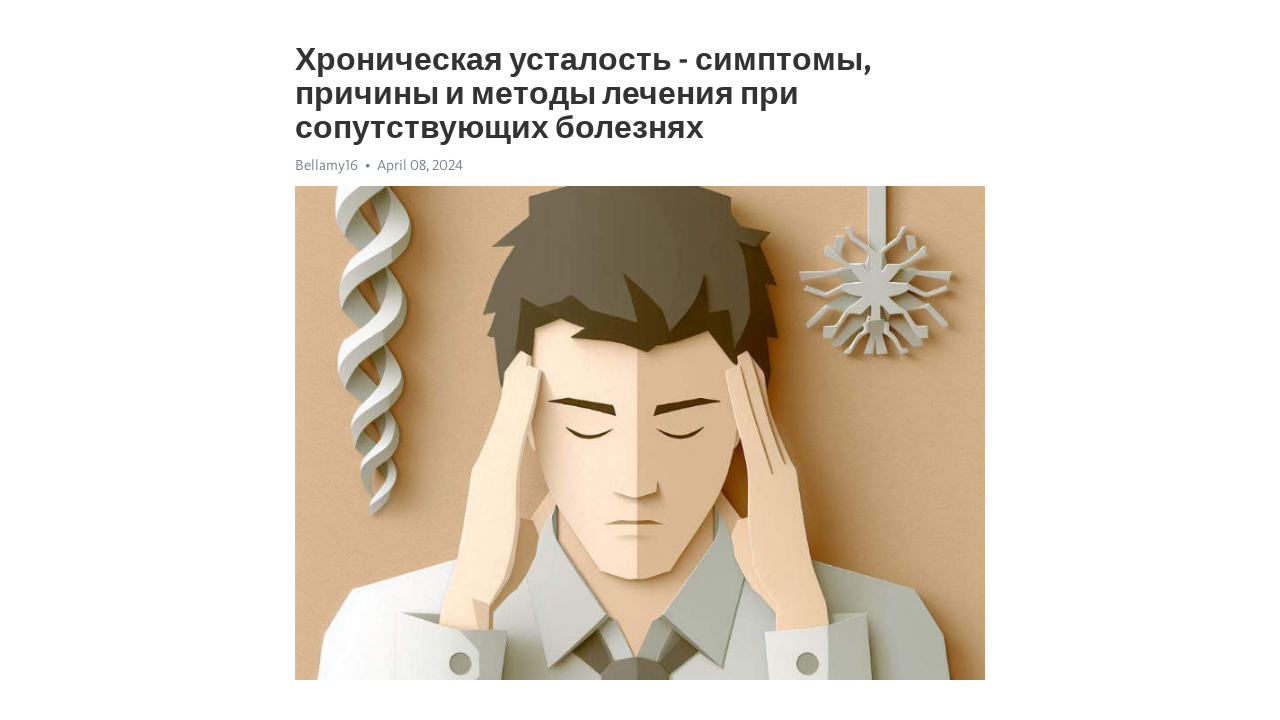

--- FILE ---
content_type: text/html; charset=utf-8
request_url: https://telegra.ph/Hronicheskaya-ustalost---simptomy-prichiny-i-metody-lecheniya-pri-soputstvuyushchih-boleznyah-04-08
body_size: 9154
content:
<!DOCTYPE html>
<html>
  <head>
    <meta charset="utf-8">
    <title>Хроническая усталость - симптомы, причины и методы лечения при сопутствующих болезнях – Telegraph</title>
    <meta name="viewport" content="width=device-width, initial-scale=1.0, minimum-scale=1.0, maximum-scale=1.0, user-scalable=no" />
    <meta name="format-detection" content="telephone=no" />
    <meta http-equiv="X-UA-Compatible" content="IE=edge" />
    <meta name="MobileOptimized" content="176" />
    <meta name="HandheldFriendly" content="True" />
    <meta name="robots" content="index, follow" />
    <meta property="og:type" content="article">
    <meta property="og:title" content="Хроническая усталость - симптомы, причины и методы лечения при сопутствующих болезнях">
    <meta property="og:description" content="Выгорание омрачает жизнь? Воспользуйтесь нашим решением&#33; Нажмите здесь для изучения&#33;

Введение: Время от времени каждый из нас испытывает усталость, которая просто требует отдыха и восстановления сил. Однако, для некоторых людей, усталость становится хронической, несмотря на достаточный отдых и сон. Это состояние известно как Хроническая усталость и может быть обусловлено различными болезненными состояниями. В этой статье мы рассмотрим симптомы, причины и лечение хронической усталости, связанной с болезнями.…">
    <meta property="og:image" content="https://telegra.ph/file/ae026b593bc54f4a5e32b.jpg">
    <meta property="og:site_name" content="Telegraph">
    <meta property="article:published_time" content="2024-04-08T06:46:39+0000">
    <meta property="article:modified_time" content="2024-04-08T06:46:39+0000">
    <meta property="article:author" content="Bellamy16">
    <meta name="twitter:card" content="summary">
    <meta name="twitter:title" content="Хроническая усталость - симптомы, причины и методы лечения при сопутствующих болезнях">
    <meta name="twitter:description" content="Выгорание омрачает жизнь? Воспользуйтесь нашим решением&#33; Нажмите здесь для изучения&#33;

Введение: Время от времени каждый из нас испытывает усталость, которая просто требует отдыха и восстановления сил. Однако, для некоторых людей, усталость становится хронической, несмотря на достаточный отдых и сон. Это состояние известно как Хроническая усталость и может быть обусловлено различными болезненными состояниями. В этой статье мы рассмотрим симптомы, причины и лечение хронической усталости, связанной с болезнями.…">
    <meta name="twitter:image" content="https://telegra.ph/file/ae026b593bc54f4a5e32b.jpg">
    <link rel="canonical" href="https://telegra.ph/Hronicheskaya-ustalost---simptomy-prichiny-i-metody-lecheniya-pri-soputstvuyushchih-boleznyah-04-08" />
    <link rel="shortcut icon" href="/favicon.ico?1" type="image/x-icon">
    <link rel="icon" type="image/png" href="/images/favicon.png?1" sizes="16x16">
    <link rel="icon" type="image/png" href="/images/favicon_2x.png?1" sizes="32x32">
    <link href="/css/quill.core.min.css" rel="stylesheet">
    <link href="/css/core.min.css?47" rel="stylesheet">
  </head>
  <body>
    <div class="tl_page_wrap">
      <div class="tl_page">
        <main class="tl_article">
          <header class="tl_article_header" dir="auto">
            <h1>Хроническая усталость - симптомы, причины и методы лечения при сопутствующих болезнях</h1>
            <address>
              <a rel="author">Bellamy16</a><!--
           --><time datetime="2024-04-08T06:46:39+0000">April 08, 2024</time>
            </address>
          </header>
          <article id="_tl_editor" class="tl_article_content"><h1>Хроническая усталость - симптомы, причины и методы лечения при сопутствующих болезнях<br></h1><address>Bellamy16<br></address><figure><img src="/file/ae026b593bc54f4a5e32b.jpg"><figcaption></figcaption></figure><p><br></p><h3 id="Выгорание-омрачает-жизнь?-Воспользуйтесь-нашим-решением&amp;#33;-Нажмите-здесь-для-изучения&amp;#33;"><a href="https://clck.ru/38vMqs" target="_blank">Выгорание омрачает жизнь? Воспользуйтесь нашим решением&#33; Нажмите здесь для изучения&#33;</a></h3><p><br></p><p><strong>Введение:</strong> Время от времени каждый из нас испытывает усталость, которая просто требует отдыха и восстановления сил. Однако, для некоторых людей, усталость становится хронической, несмотря на достаточный отдых и сон. Это состояние известно как <a href="https://clck.ru/38vMqs" target="_blank">Хроническая усталость</a> и может быть обусловлено различными болезненными состояниями. В этой статье мы рассмотрим симптомы, причины и лечение <a href="https://clck.ru/38vMqs" target="_blank">хронической усталости</a>, связанной с болезнями.</p><p><strong>Симптомы:</strong> Хроническая усталость, вызванная болезнью, проявляется не только сильной усталостью, но и другими симптомами, которые могут сказываться на качестве жизни. Одним из главных симптомов является постоянное чувство усталости, даже после ночного сна. Люди, страдающие от этого состояния, также могут испытывать проблемы со сном, снижение концентрации и памяти, а также повышенную раздражительность.</p><p><strong>Причины:</strong> Хроническая усталость из-за болезней может быть вызвана различными причинами. Одной из распространенных причин является хроническое состояние, такое как <a href="https://clck.ru/38vMqs" target="_blank">депрессия</a>, фибромиалгия или хронический синдром утомляемости. Эти болезненные состояния могут иметь физические и психологические проявления, которые вызывают усталость и <a href="https://clck.ru/38vMqs" target="_blank">истощение</a> организма.</p><p><strong>Лечение:</strong> Лечение хронической усталости из-за болезней основывается на установлении основного заболевания и применении соответствующих методов лечения. Для каждого заболевания могут быть предложены различные подходы к управлению симптомами и устранению усталости. В некоторых случаях может потребоваться медикаментозное лечение, физиотерапия или консультация психолога.</p><h3 id="Хроническая-усталость:-общая-информация">Хроническая усталость: общая информация</h3><p>Симптомы хронической усталости могут включать постоянную и усталость, ухудшение когнитивных функций, плохую концентрацию, повышенную чувствительность к свету и звуку, боли в мышцах и суставах, расстройства сна, изменения настроения и эмоциональные проблемы. В некоторых случаях, СХУ может ограничивать пациента в его обычных деятельностях и негативно отразиться на его качестве жизни.</p><p>Причины хронической усталости до конца не изучены, но считается, что она может быть обусловлена как физическими, так и психологическими факторами. К физическим причинам относятся недостаток сна, перегрузка, плохое питание, наличие хронических заболеваний или воспалений в организме. Психологические факторы могут включать стресс, тревогу, депрессию и эмоциональные проблемы.</p><p>Лечение хронической усталости может быть сложным и требует комплексного подхода. Врачи могут рекомендовать изменение образа жизни, включая регулярное физическое упражнение, поддержание здорового сна и питания, а также управление стрессом и тревогой. В некоторых случаях может потребоваться лечение физических или психологических проблем, которые могут быть связаны с хронической усталостью.</p><p>Запомните, что люди, страдающие хронической усталостью, нуждаются в понимании и поддержке со стороны своих близких и окружающих. Своевременное обращение к специалисту поможет определить причины усталости и найти эффективные способы её управления.</p><h3 id="Определение-и-симптомы">Определение и симптомы</h3><p>Основными симптомами хронической усталости являются усталость, даже после минимальных нагрузок, и длительное восстановление после физической или умственной активности. При этом может наблюдаться бессонница, мышечная боль, головные и суставные боли, а также повышенная чувствительность к свету и шуму.</p><p>Важно отметить, что симптомы хронической усталости из-за болезней не должны быть путаны с обычной усталостью, которая возникает после физической нагрузки или недостатка сна. Это отличное состояние требует серьезного внимания и диагностики для определения основной причины и разработки оптимального плана лечения.</p><h3 id="Симптомы-хронической-усталости-при-болезни">Симптомы хронической усталости при болезни</h3><ul><li><strong>Истощение:</strong> пациент постоянно чувствует физическое и психическое истощение, даже после небольшой физической нагрузки или психоэмоционального напряжения.</li><li><strong>Постоянная усталость:</strong> усталость и сонливость присутствуют независимо от количества сна и отдыха.</li><li><strong>Нарушение сна:</strong> пациенты часто страдают от беспокойного сна, бессонницы или неполноценного отдыха.</li><li><strong>Ухудшение когнитивных функций:</strong> затрудняется концентрация, память и принятие решений.</li></ul><p>Однако, важно отметить, что эти симптомы могут варьироваться в зависимости от болезни, которая вызывает хроническую усталость. Некоторые дополнительные симптомы могут включать:</p><ul><li><strong>Боль в мышцах и суставах:</strong> некоторые пациенты испытывают хроническую боль в различных областях тела.</li><li><strong>Головные боли и мигрени:</strong> частые приступы головной боли и мигрени могут быть связаны с хронической усталостью при болезни.</li><li><strong>Депрессия и тревога:</strong> эмоциональные проблемы могут сопровождать хроническую усталость.</li></ul><p>Все эти симптомы могут серьезно ограничить жизнь пациента, влияя на его работоспособность и общее состояние здоровья. Поэтому, при наличии подобных признаков, необходимо обратиться к врачу для получения диагноза и назначения лечения подходящей болезни, вызывающей хроническую усталость.</p><h3 id="Причины-развития-хронической-усталости">Причины развития хронической усталости</h3><p><strong>1. Соматические и психические заболевания:</strong> Хроническая усталость может быть результатом различных медицинских состояний, таких как депрессия, аутоиммунные заболевания, хронические инфекции или недостаток железа. Эти физические и эмоциональные расстройства могут в значительной степени влиять на уровень энергии организма.</p><p><strong>2. Неправильный образ жизни:</strong> Недостаточное количество сна, плохое питание, сидячий образ жизни и недостаток физической активности - все это может привести к постоянной усталости и чувству изнеможения. Нерегулярные режимы дня и избыточная нагрузка на организм также могут способствовать развитию хронической усталости.</p><p><strong>3. Стресс и перенапряжение:</strong> Повышенный уровень стресса и постоянное перенапряжение организма могут стать причиной хронической усталости. Эмоциональное и физическое напряжение на протяжении длительного времени может вызывать нарушения в работе нервной системы, что приводит к постоянной усталости и потере энергии.</p><p>Существует множество других факторов, которые могут способствовать развитию хронической усталости, и каждый случай требует индивидуального подхода к диагностике и лечению. Важно обратиться к врачу для определения причин усталости и разработки комплексного плана лечения, включающего изменения образа жизни, медикаментозную терапию и психологическую поддержку.</p><h3 id="Болезни,-вызывающие-хроническую-усталость">Болезни, вызывающие хроническую усталость</h3><p>Одной из таких болезней является синдром хронической усталости (СХУ). Хотя причины его возникновения пока не до конца изучены, считается, что СХУ может быть связан с вирусными или бактериальными инфекциями, а также с нарушениями иммунной системы. Люди, страдающие от СХУ, испытывают крайнюю усталость даже после незначительного физического или умственного напряжения.</p><p>Кроме СХУ, другими причинами хронической усталости могут быть заболевания эндокринной системы, такие как гипотиреоз или синдром поликистозных яичников. Гипотиреоз, или недостаточное функционирование щитовидной железы, может вызывать усталость, сонливость и депрессию. Синдром поликистозных яичников, характеризующийся перебоем в работе яичников и нарушением гормонального баланса, также может быть связан с ощущением постоянной усталости и снижением энергии.</p><p>Другим распространенным заболеванием, вызывающим хроническую усталость, является депрессия. Депрессия - это серьезное психическое расстройство, которое сопровождается настроением и энергией. Усталость является одним из главных симптомов <a href="https://clck.ru/38vMqs" target="_blank">депрессии</a> и может сочетаться с другими физическими и эмоциональными симптомами.</p><p>Это лишь несколько примеров болезней, которые могут вызывать хроническую усталость. Важно понимать, что каждый человек уникален, и усталость может быть вызвана различными факторами. Если усталость становится постоянной и мешает вам нормальной жизни, обратитесь к врачу, чтобы выяснить причину и найти соответствующее лечение.</p><h3 id="Психологические-и-социальные-факторы">Психологические и социальные факторы</h3><p>Хроническая усталость, вызванная различными болезнями, как уже упоминалось ранее, может иметь множество причин. Однако, кроме физического состояния организма, важную роль играют и психологические факторы. Давайте рассмотрим их подробнее.</p><p>Одной из причин хронической усталости является стресс. Усталость может быть результатом постоянного напряжения и психологического давления, связанного с болезнью. Постоянная борьба с болезнью, постоянные визиты к врачам и ограничения в повседневной жизни могут вызывать чувство беспомощности и усталость.</p><p>Также социальные факторы могут играть важную роль в появлении хронической усталости. Часто пациенты сталкиваются с непониманием и предрассудками окружающих. Это может привести к чувству изоляции и депрессии, что, в свою очередь, способствует развитию усталости. Социальная поддержка и понимание со стороны близких и друзей играют важную роль в преодолении усталости и поддержании психологического благополучия.</p><p>Чтобы бороться с хронической усталостью, вызванной психологическими и социальными факторами, важно обратиться к специалисту, который поможет разобраться и найти пути решения проблем. Терапия направлена на укрепление психологического состояния пациента, улучшение межличностных отношений и развитие стратегий управления стрессом. В некоторых случаях может быть полезной психотерапия или групповая поддержка.</p><h3 id="Лечение-хронической-усталости">Лечение хронической усталости</h3><p><strong>Симптомы и диагностика</strong></p><p>Прежде чем начать лечение, важно точно установить диагноз хронической усталости. Главные симптомы этого состояния – сильная усталость и ослабление физической и психической активности. Кроме того, пациент может испытывать проблемы с сном, памятью, концентрацией и настроением. Для диагностики обычно проводят анализы крови, обследование щитовидной железы и других органов, а также назначают психологическую оценку.</p><p><strong>Терапия и реабилитация</strong></p><ul><li>Медикаментозная терапия: врач может назначить препараты для повышения энергии, регуляции сна и психического состояния.</li><li>Психологическое консультирование: помогает пациенту понять причины и механизмы развития хронической усталости, а также научиться справляться с ней.</li><li>Физиотерапия: включает массаж, физические упражнения и другие методы, направленные на восстановление сил и улучшение общего самочувствия.</li></ul><p><strong>Изменение образа жизни</strong></p><ol><li>Регулярный сон и отдых: необходимо создать режим сна, отделяя время для полноценного отдыха.</li><li>Питание: рацион должен быть богат витаминами, минералами и белками.</li><li>Снижение стресса: рекомендуется заниматься релаксацией, медитацией, йогой или другими методами, позволяющими расслабиться.</li></ol><p>Важно иметь в виду, что лечение хронической усталости – это длительный процесс, требующий терпения и участия пациента. Своевременная диагностика и комплексный подход помогут справиться с этим состоянием и повернуть качество жизни в лучшую сторону.</p><h3 id="Медикаментозное-лечение">Медикаментозное лечение</h3><p>Одним из наиболее часто используемых препаратов являются антидепрессанты. Хотя они изначально разрабатывались для лечения депрессии, они также могут быть полезны в борьбе с усталостью, особенно если она связана с депрессивным состоянием. Антидепрессанты помогают стабилизировать настроение и улучшить энергетический уровень пациента.</p><ul><li><strong>Стимуляторы центральной нервной системы.</strong> В некоторых случаях врачи могут рекомендовать препараты, которые стимулируют центральную нервную систему и повышают уровень энергии. Это могут быть лекарственные препараты на основе амфетамина или метилфенидата, которые обычно используются для лечения нарколепсии и дефицита внимания с гиперактивностью.</li><li><strong>Препараты для повышения иммунитета.</strong> Так как основной причиной хронической усталости может быть ослабленный иммунитет, врачи иногда назначают препараты для его укрепления. Витамины, пробиотики и иммуномодуляторы могут помочь нормализовать работу иммунной системы и уменьшить чувство усталости.</li></ul><p>Важно понимать, что каждый организм индивидуален, и эффективность медикаментозного лечения может различаться у разных пациентов. Поэтому перед началом применения каких-либо лекарственных препаратов необходимо проконсультироваться с врачом и проявить терпение, так как результаты могут заметны не сразу.</p><h3 id="Альтернативные-методы-лечения">Альтернативные методы лечения</h3><p>Одним из таких методов является <strong>акупунктура</strong>. Эта древняя китайская практика основывается на внедрении тонких игл в определенные точки на теле, чтобы восстановить энергетический баланс организма. Активизация определенных точек может помочь в улучшении энергии и справлении с усталостью.</p><p>Еще одним из альтернативных методов лечения является <strong>траволечение</strong>. Растения и травы могут быть использованы для улучшения общего состояния организма и повышения уровня энергии. Некоторые травы, такие как шлемник байкальский и женьшень, известны своими адаптогенными свойствами, которые помогают справиться с хронической усталостью.</p><p>Помимо этого, многие пациенты также обращаются к <strong>релаксационным техникам</strong> для улучшения своего самочувствия и снижения уровня усталости. Такие методы, как медитация, йога и дыхательные упражнения, могут помочь снять напряжение и улучшить психологическое состояние.</p><ul><li>Акупунктура - древняя китайская практика для восстановления энергетического баланса.</li><li>Траволечение - использование растений и трав для повышения уровня энергии.</li><li>Релаксационные техники - медитация, йога, дыхательные упражнения для снятия напряжения.</li></ul><p>Важно понимать, что альтернативные методы лечения не являются панацеей и не заменяют консультацию с врачом. Они могут быть полезны в комплексном лечении и помочь пациентам улучшить свое самочувствие. Если у вас есть симптомы хронической усталости, обязательно обсудите возможные альтернативные методы лечения со специалистом.</p><h3 id="Смотрите-на-эту-тему:">Смотрите на эту тему:</h3><figure><iframe src="/embed/youtube?url=https%3A%2F%2Fwww.youtube.com%2Fwatch%3Fv%3DpLQDDZFEKN4" width="640" height="360" frameborder="0" allowtransparency="true" allowfullscreen="true" scrolling="no"></iframe><figcaption></figcaption></figure><p><br></p><p><br></p></article>
          <div id="_tl_link_tooltip" class="tl_link_tooltip"></div>
          <div id="_tl_tooltip" class="tl_tooltip">
            <div class="buttons">
              <span class="button_hover"></span>
              <span class="button_group"><!--
             --><button id="_bold_button"></button><!--
             --><button id="_italic_button"></button><!--
             --><button id="_link_button"></button><!--
           --></span><!--
           --><span class="button_group"><!--
             --><button id="_header_button"></button><!--
             --><button id="_subheader_button"></button><!--
             --><button id="_quote_button"></button><!--
           --></span>
            </div>
            <div class="prompt">
              <span class="close"></span>
              <div class="prompt_input_wrap"><input type="url" class="prompt_input" /></div>
            </div>
          </div>
          <div id="_tl_blocks" class="tl_blocks">
            <div class="buttons">
              <button id="_image_button"></button><!--
           --><button id="_embed_button"></button>
            </div>
          </div>
          <aside class="tl_article_buttons">
            <div class="account account_top"></div>
            <button id="_edit_button" class="button edit_button">Edit</button><!--
         --><button id="_publish_button" class="button publish_button">Publish</button>
            <div class="account account_bottom"></div>
            <div id="_error_msg" class="error_msg"></div>
          </aside>
        </main>
      </div>
          <div class="tl_page_footer">
      <div id="_report_button" class="tl_footer_button">Report content on this page</div>
    </div>
    </div>
      <div class="tl_popup tl_popup_hidden" id="_report_popup">
    <main class="tl_popup_body tl_report_popup">
      <form id="_report_form" method="post">
        <section>
          <h2 class="tl_popup_header">Report Page</h2>
          <div class="tl_radio_items">
            <label class="tl_radio_item">
              <input type="radio" class="radio" name="reason" value="violence">
              <span class="tl_radio_item_label">Violence</span>
            </label>
            <label class="tl_radio_item">
              <input type="radio" class="radio" name="reason" value="childabuse">
              <span class="tl_radio_item_label">Child Abuse</span>
            </label>
            <label class="tl_radio_item">
              <input type="radio" class="radio" name="reason" value="copyright">
              <span class="tl_radio_item_label">Copyright</span>
            </label>
            <label class="tl_radio_item">
              <input type="radio" class="radio" name="reason" value="illegal_drugs">
              <span class="tl_radio_item_label">Illegal Drugs</span>
            </label>
            <label class="tl_radio_item">
              <input type="radio" class="radio" name="reason" value="personal_details">
              <span class="tl_radio_item_label">Personal Details</span>
            </label>
            <label class="tl_radio_item">
              <input type="radio" class="radio" name="reason" value="other">
              <span class="tl_radio_item_label">Other</span>
            </label>
          </div>
          <div class="tl_textfield_item tl_comment_field">
            <input type="text" class="tl_textfield" name="comment" value="" placeholder="Add Comment…">
          </div>
          <div class="tl_copyright_field">
            Please submit your DMCA takedown request to <a href="mailto:dmca@telegram.org?subject=Report%20to%20Telegraph%20page%20%22%D0%A5%D1%80%D0%BE%D0%BD%D0%B8%D1%87%D0%B5%D1%81%D0%BA%D0%B0%D1%8F%20%D1%83%D1%81%D1%82%D0%B0%D0%BB%D0%BE%D1%81%D1%82%D1%8C%20-%20%D1%81%D0%B8%D0%BC%D0%BF%D1%82%D0%BE%D0%BC%D1%8B%2C%20%D0%BF%D1%80%D0%B8%D1%87%D0%B8%D0%BD%D1%8B%20%D0%B8%20%D0%BC%D0%B5%D1%82%D0%BE%D0%B4%D1%8B%20%D0%BB%D0%B5%D1%87%D0%B5%D0%BD%D0%B8%D1%8F%20%D0%BF%D1%80%D0%B8%20%D1%81%D0%BE%D0%BF%D1%83%D1%82%D1%81%D1%82%D0%B2%D1%83%D1%8E%D1%89%D0%B8%D1%85%20%D0%B1%D0%BE%D0%BB%D0%B5%D0%B7%D0%BD%D1%8F%D1%85%22&body=Reported%20page%3A%20https%3A%2F%2Ftelegra.ph%2FHronicheskaya-ustalost---simptomy-prichiny-i-metody-lecheniya-pri-soputstvuyushchih-boleznyah-04-08%0A%0A%0A" target="_blank">dmca@telegram.org</a>
          </div>
        </section>
        <aside class="tl_popup_buttons">
          <button type="reset" class="button" id="_report_cancel">Cancel</button>
          <button type="submit" class="button submit_button">Report</button>
        </aside>
      </form>
    </main>
  </div>
    
    <script>var T={"apiUrl":"https:\/\/edit.telegra.ph","uploadEnabled":false,"datetime":1712558799,"pageId":"6a7a3d47de13310d6ab94","editable":true};(function(){var b=document.querySelector('time');if(b&&T.datetime){var a=new Date(1E3*T.datetime),d='January February March April May June July August September October November December'.split(' ')[a.getMonth()],c=a.getDate();b.innerText=d+' '+(10>c?'0':'')+c+', '+a.getFullYear()}})();</script>
    <script src="/js/jquery.min.js"></script>
    <script src="/js/jquery.selection.min.js"></script>
    <script src="/js/autosize.min.js"></script>
    <script src="/js/load-image.all.min.js?1"></script>
    <script src="/js/quill.min.js?10"></script>
    <script src="/js/core.min.js?67"></script>
    <script async src="https://t.me/_websync_?path=Hronicheskaya-ustalost---simptomy-prichiny-i-metody-lecheniya-pri-soputstvuyushchih-boleznyah-04-08&hash=f3de9916d7ca434753"></script>
  </body>
</html>